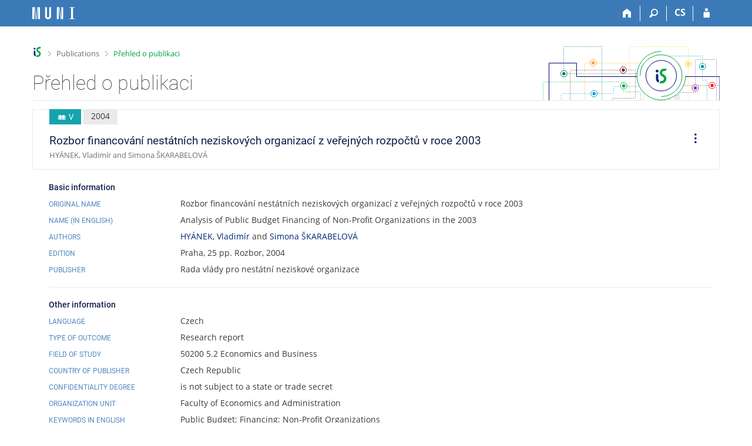

--- FILE ---
content_type: text/html; charset=utf-8
request_url: https://is.muni.cz/publication/556273/cs?lang=en
body_size: 8007
content:
<!DOCTYPE html>
<html class="no-js" lang="en">
<head>
<meta name="citation_year" content="2004">
<meta name="citation_type" content="V">
<meta name="citation_abtract_en" content="This research report deals with Analysis of Public Budget
Financing of Non-Profit Organizations in the 2003.">
<meta name="citation_language" content="cze">
<meta name="citation_id" content="556273">
<meta name="citation_keywords" content="Public Budget; Financing; Non-Profit Organizations">
<meta name="citation_abstract" content="Tato výzkumná zpráva se zabývá analýzou financování nestátních
neziskových organizací z veřejných rozpočtů v roce 2003.">
<meta name="citation_publisher" content="Rada vlády pro nestátní neziskové organizace">
<meta name="citation_authors" content="Hyánek, Vladimír; Škarabelová, Simona">
<meta name="citation_title" content="Rozbor financování nestátních neziskových organizací z
veřejných rozpočtů v roce 2003">

<meta content="text/html; charset=utf-8" http-equiv="Content-Type">
<meta content="IE=edge" http-equiv="X-UA-Compatible">
<meta content="width=device-width, initial-scale=1" name="viewport">
<title>Přehled o publikaci</title>
<link href="https://is.muni.cz/publication/556273/en/Rozbor-financovani-nestatnich-neziskovych-organizaci-z-verejnych-rozpoctu-v-roce-2003/Hyanek-Skarabelova" rel="canonical">
<link href="/favicon.ico" rel="icon" sizes="32x32">
<link href="/favicon.svg" rel="icon" type="image/svg+xml">
<link href="/css/r6/foundation.min.css?_v=ab3b2b3" media="screen,print" rel="stylesheet" type="text/css">
<link href="/css/r/icons/foundation-icons.css?_v=d866a73" media="screen,print" rel="stylesheet" type="text/css">
<link href="/css/r6/prvky.css?_v=bf802ce" media="screen,print" rel="stylesheet" type="text/css">
<link href="/css/r6/r6.css?_v=5b36b59" media="screen,print" rel="stylesheet" type="text/css">
<link href="/css/r6/motiv/1.css?_v=9421c26" media="screen" rel="stylesheet" type="text/css">
<link href="/css/r6/r6-print.css?_v=d1a07b2" media="print" rel="stylesheet" type="text/css">
<style>.com-kroky .com-krok {
	width: 5rem;
	grid-template-rows: 1fr 3rem;
}

.unfold {
	margin-left: 0;
}

.fmgr_seznam table {
	text-align: left;
}

a.citujici {
	text-decoration: none;
}

a.citujici:hover .underline {
	text-decoration: underline;
}

a.citujici.nedurazne {
	pointer-events: none;
	cursor: default;
}

.ps-info-panel {
	padding: 1rem 1rem 1rem 2rem;
}

@media (max-width: 39.9375em) {
	.ps-info-panel {
		padding: 0;
	}
}

.lng-switch {
	display: flex;
	gap: .5rem;
	justify-content: end;
	--zarizeni: pc;
}

@media (max-width: 39.9375em) {
	.lng-switch {
		--zarizeni: mobil;
	}
}

.lng-switch .button:not(.btn--transp) {
	background-color: transparent;
	border-color: transparent;
	font-size: var(--16px);
	font-weight: 500;
	color: var(--barva1);
}

.lng-switch .button:not(.btn--transp).active,
.lng-switch .button:not(.btn--transp):hover {
	background-color: var(--bgbarva-seda6);
	color: var(--barva5);
}

@media (max-width: 39.9375em) {
	.lng-switch .button:not(.active):focus,
	.lng-switch .button:not(.active):active,
	.lng-switch .button:not(.active):hover {
		background-color: transparent;
		border-color: transparent;
		font-size: var(--16px);
		font-weight: 500;
		color: var(--barva1);
	}

	.align-self-top__small {
		align-self: start;
	}

	.mt-1-75 {
		margin-top: 1.75rem;
	}
}

.pulb-grid-tools {
	display: flex;
	gap: 1rem;
}

.pulb-grid-tools .publ-tools-podobne {
	padding-right: 1rem;
	border-right: var(--1px) solid var(--bordersedy);
}</style>
<link href="/css/r6/publikace.css?_v=20ff278" media="screen,print" rel="stylesheet" type="text/css">
<script src="/js/r6/jquery.js?_v=3736f12"></script>
<script src="/js/error.js?_v=e23fead"></script>
<script src="/js/r6/foundation.js?_v=a06b727"></script>
</head>
<body class="en noauth skola_14 motiv-1 motiv-svetly">
<a href="#sticky_panel" class="show-on-focus print-hide">Skip to top bar</a><a href="#hlavicka" class="show-on-focus print-hide">Skip to header</a><a href="#app_content" class="show-on-focus print-hide">Skip to content</a><a href="#paticka" class="show-on-focus print-hide">Skip to footer</a>
<div id="content" class="">
	<div id="zdurazneni-sticky" class="zdurazneni-sticky print-hide" role="alert" aria-atomic="true"></div>
	<div id="rows_wrapper">
		<div class="foundation-design-z">
			<nav id="sticky_panel" >
	<div class="row">
		<div class="column">
			<div class="ikony">
				<a href="/?lang=en" class="sticky_home" title="Masaryk University Information System" aria-label="Masaryk University Information System"></a>
				<a href="/?lang=en" class="sticky-icon" title="Home" aria-label="Home"><i class="house isi-home" aria-hidden="true"></i></a><a href="#" class="sticky-icon prepinac-vyhl float-right" title="Search" aria-label="Search" data-toggle="is_search"><i class="isi-lupa" aria-hidden="true"></i></a><div id="is_search" class="dropdown-pane bottom search-dropdown" data-dropdown data-close-on-click="true">
	<form method="POST" action="/vyhledavani/" role="search"><INPUT TYPE=hidden NAME="lang" VALUE="en">
		<div class="input-group">
			<input class="input-group-field input_text" type="search" name="search" autocomplete="off" role="searchbox">
			<div id="is_search_x" class="is_input_x input-group-button"><i class="isi-x"></i></div>
			<div class="input-group-button">
				<input type="submit" class="button" value="Search">
			</div>
		</div>
	</form>
	<div id="is_search_results"></div>
</div><span><a href="/publication/556273/cs?lang=cs" class="sticky-item prepinac-jazyk jazyk-cs" aria-label="Přepnout do češtiny" title="Přepnout do češtiny" >CS</a></span><a href="/auth/publication/556273/cs?lang=en" class="sticky-icon float-right" title="IS MU Login" aria-label="IS MU Login"><i class="isi-postava" aria-hidden="true"></i></a>
			</div>
		</div>
	</div>
</nav>
			
			<header class="row hlavicka" id="hlavicka">
	<div class="small-5 medium-3 columns znak skola14">
		
	</div>
	<div id="is-prepinace" class="small-7 medium-9 columns">
		
		<div id="prepinace">
        <ul aria-hidden="true" class="is-switch dropdown menu" data-dropdown-menu data-click-open="true" data-closing-time="0" data-autoclose="false" data-disable-hover="true" data-close-on-click="true" data-force-follow="false" data-close-on-click-inside="false" data-alignment="right">
                
                
                
        </ul>
        <ul class="show-for-sr">
                
                
                
        </ul>
</div>
	</div>
</header>
<div class="row" aria-hidden="true">
	<div class="column">
		<a href="#" class="app_header_motiv_switch show-for-medium" title="Change theme" aria-label="Change theme" data-open="motiv_reveal"><i class="isi-nastaveni isi-inline" aria-hidden="true"></i></a>
		
	</div>
</div><div id="drobecky" class="row">
	<div class="column">
		<span class="wrap"><a href="/?lang=en" title="MU Information System" accesskey="0" class="drobecek_logo"> </a><span class="sep"> <i class="isi-zobacek-vpravo"></i><span class="show-for-sr">&gt;</span> </span><a href="/publikace/?lang=en" accesskey="1">Publications</a><span class="sep last"> <i class="isi-zobacek-vpravo"></i><span class="show-for-sr">&gt;</span> </span><a href="https://is.muni.cz/publication/556273/cs?lang=en" title="Přehled o publikaci" class="drobecek_app" accesskey="2">Přehled o publikaci</a></span>
	</div>
</div><div id="app_header_wrapper" class="row align-justify show-for-medium">
	<div class="medium-12 column">
		<h1 id="app_header"><div class="large-9 xlarge-9"><span id="app_name">Přehled o publikaci</span></div></h1>
	</div>
	<div class="shrink column">
		<div id="app_header_image"></div>
	</div>
</div>

<div class="row">
	<div class="column">
		<div id="app_menu" class="empty">
			
		</div>
	</div>
</div><!--[if lt IE 9]><div id="prvek_6324072" class="zdurazneni varovani ie_warning"><h3 class="zdurazneni-nadpis">Warning:</h3><h3>Your browser Internet Explorer is out of date.</h3><p>It has known security flaws and may not display all features of this and other websites.</p></div><![endif]-->
		</div>
		<div id="app_content_row" class="row"><main id="app_content" class="column" role="main">
<div class="mb-05 border-basic p-1 pr-2 pl-2" style="border: 1px solid;">
    <div class="row collapse gap-1">
	<div class="column">
		
		<span title="Publication type V - Research report" class="stitek-inline publ-edit-stitek si-medium si-text si-ikona hide-for-print" data-r05-nazev="Research report">
			<i class="isi-kniha-otevrena isi-inline" aria-hidden="true"></i> V
		</span>
		<span class="stitek-inline publ-edit-stitek pe-stitek__rok si-medium si-text">2004</span>
			
	    <h2 class="nazev_publikace">Rozbor financování nestátních neziskových organizací z veřejných rozpočtů v roce 2003</h2>
	    <span class="nedurazne font-size-S">HYÁNEK, Vladimír and Simona ŠKARABELOVÁ</span>
	</div>
	<div class="column shrink"></div>
	<div class="column shrink align-self-middle align-self-top__small mt-1-75 hide-for-print">
	    <ul id="operace-dropdown" class="dropdown menu bez-zobacku dd-ikony" data-disable-hover="true" data-click-open="true" data-dropdown-menu role="menubar">
		<li role="menuitem" class="is-dropdown-submenu-parent opens-right" aria-haspopup="true" aria-label="Operations">
		    <a href="#" class="pr-0">
				<i class="isi-tri-tecky-svisle isi-large mr-0" style="line-height: 38px;" aria-hidden="true"></i>
				<span class="show-for-sr">Operations</span>
		    </a>

		    <ul class="vertical menu nested submenu is-dropdown-submenu first-sub" data-submenu="" role="menu">
				<li role="menuitem" class="is-submenu-item is-dropdown-submenu-item">
					<a data-open="citace-modal" class="clear">
					<i class="isi-citace isi-inline" aria-hidden="true"></i>Cite
					</a>
				</li>
	
		<li role="menuitem" class="is-submenu-item is-dropdown-submenu-item">
			<a target="_blank" href="/publication/556273?lang=en;vytisknout=1">
				<i class="isi-print isi-inline" aria-hidden="true"></i>Print
			</a>
		</li>
	
			</ul>
		</li>
	    </ul>
	</div>
    </div>
</div>
	<div class="ps-info-panel">
	<h3 class="nadpisek-operace">Basic information</h3>
	<div class="mb-05 grid-dalsi-udaje-row">
		<h4 class="nadpisek-modry mb-0">Original name</h4>
		<div>Rozbor financování nestátních neziskových organizací z veřejných rozpočtů v roce 2003</div>
	</div>
		<div class="mb-05 grid-dalsi-udaje-row">
			<h4 class="nadpisek-modry mb-0">Name (in English)</h4>
			<div>Analysis of Public Budget Financing of Non-Profit Organizations in the 2003</div>
		</div><div class="mb-05 grid-dalsi-udaje-row">
				<h4 class="nadpisek-modry mb-0">Authors</h4>
				<div><a class="autor_publikace" data-vizitka="1953" href="/person/1953?lang=en#publikace">HYÁNEK, Vladimír</a> and <a class="autor_publikace" data-vizitka="7274" href="/person/7274?lang=en#publikace">Simona ŠKARABELOVÁ</a></div>
			</div>
			<div class="mb-05 grid-dalsi-udaje-row">
				<h4 class="nadpisek-modry mb-0">Edition</h4>
				<div> Praha, 25 pp. Rozbor, 2004</div>
			</div>
		
		<div class="mb-05 grid-dalsi-udaje-row">
			<h4 class="nadpisek-modry mb-0">Publisher</h4>
			<div>Rada vlády pro nestátní neziskové organizace</div>
		</div><hr><h3 class="nadpisek-operace">Other information</h3>
		<div class="mb-05 grid-dalsi-udaje-row">
			<h4 class="nadpisek-modry mb-0">Language</h4>
			<div>Czech</div>
		</div>
	
		<div class="mb-05 grid-dalsi-udaje-row">
			<h4 class="nadpisek-modry mb-0">Type of outcome</h4>
			<div>Research report</div>
		</div>
	
		<div class="mb-05 grid-dalsi-udaje-row">
			<h4 class="nadpisek-modry mb-0">Field of Study</h4>
			<div>50200 5.2 Economics and Business</div>
		</div>
	
		<div class="mb-05 grid-dalsi-udaje-row">
			<h4 class="nadpisek-modry mb-0">Country of publisher</h4>
			<div>Czech Republic</div>
		</div>
	
		<div class="mb-05 grid-dalsi-udaje-row">
			<h4 class="nadpisek-modry mb-0">Confidentiality degree</h4>
			<div>is not subject to a state or trade secret</div>
		</div>
	
			<div class="mb-05 grid-dalsi-udaje-row">
				<h4 class="nadpisek-modry mb-0">Organization unit</h4>
				<div>Faculty of Economics and Administration</div>
			</div>
		
		<div class="mb-05 grid-dalsi-udaje-row">
			<h4 class="nadpisek-modry mb-0">Keywords in English</h4>
			<div>Public Budget; Financing; Non-Profit Organizations</div>
		</div><div class="mb-05 grid-dalsi-udaje-row">
			<h4 class="nadpisek-modry mb-0">Tags</h4>
			<div><a href="/publications/?lang=en;stitek=financing">financing</a>, <a href="/publications/?lang=en;stitek=non-profit_organizations">non-profit organizations</a>, <a href="/publications/?lang=en;stitek=public_budget">Public Budget</a></div>
		</div><div class="float-right mb-05">
				<div>
				<i class="isi-clock isi-inline barvadoplnkova" aria-hidden="true"></i>
				<span class="nedurazne">Changed: 2/7/2004 15:51, <a href="/person/7274" class="nedurazne" data-vizitka="7274">Mgr. Simona Škarabelová, Ph.D.</a></span>
				</div>
		</div>
			<hr>
			<div class="row collapse gap-1 align-middle mb-1">
				<div class="column">
					<h3 class="nadpisek-operace mb-0">Abstract</h3>
				</div>
		
			<div class="column text-right lng-switch shrink show-for-small-only">
				<a href="#a" class="button mb-0 active anotace-switch show-for-small-only" data-lang="ORIG">ORIG</a>
<a href="#a" class="button mb-0 anotace-switch" data-lang="EN">EN</a>
			</div></div><div class="pe-anotace">
				<div class="pe-anotace-jazyk anotace-ORIG">
					<h4 class="nadpisek-modry mb-0">In the original language</h4>
					<div>Tato výzkumná zpráva se zabývá analýzou financování nestátních neziskových organizací z veřejných rozpočtů v roce 2003.</div>
				</div>
				<div class="pe-anotace-jazyk anotace-EN ">
					<h4 class="nadpisek-modry mb-0">In English</h4>
					<div>This research report deals with Analysis of Public Budget Financing of Non-Profit Organizations in the 2003.</div>
				</div></div>
				<hr/>
				<h3 class="nadpisek-operace">Links</h3>
				<table class="publikace publikace-table tbl-navaznosti data3 mb-1 bordered stack">
					<tbody>
					<tr><td colspan=1  class="tbl-navaznosti-projekt">MSM 145600001, plan (intention)</td><td><table class="mb-0" style="border-spacing: 0;"><tr><td>Name: Faktory efektivnosti rozvoje regionů České republiky</td></tr><tr><td>Investor: Ministry of Education, Youth and Sports of the CR, Efficiency Factors of the Czech Republic's Regions</td></tr></table></td></tr>

					</tbody>
				</table>
			</div></main></div>
		
		<div class="foundation-design-z foot_clear">
			
	<div class="row">
		
	</div>
	<footer id="paticka" class="">
		<div class="row">
			<div class="columns small-12 medium-6 paticka_logo">
	<a href="/?lang=en"><span class="show-for-sr">IS MU</span></a>
	<div>
		The Information&nbsp;System of Masaryk University
		<div class="footer_about">
			<a href="https://is.muni.cz/nas_system/?lang=en">More about IS MU</a>, administered by <a href="https://www.fi.muni.cz/">Faculty of Informatics, MU</a>
		</div>
		
	</div>
</div>
<div class="columns small-6 medium-3">
	<div class="footer_podpora">
	<a href="/podpora/?lang=en">Do you need help?</a>
	<span class="kont_email"><nobr class="postovni_adresa">is<!-- root onLoad="trap132@gmail.com" -->tech<img src="/pics/posta/678e1dea0f2ee9e558143cb2938494e9Z.gif" alt="(zavináč/atsign)" /><!-- <a href="customer39@seynam.cz" --><!-- customer39@seynam.cz</a> -->fi<img src="/pics/posta/eb3e9234b2dbda35b526b659c3c46649T.gif" alt="(tečka/dot)" />muni<img src="/pics/posta/eb3e9234b2dbda35b526b659c3c46649T.gif" alt="(tečka/dot)" />cz</nobr></span>
</div>
	<div class="footer_napoveda">
		<a href="/help/ucitel/publikace?lang=en">Help</a>
	</div>
	<div class="row">
		<div class="columns small-12 display-none">
			<div class="footer_zoomy">
				<a href="" rel="nofollow"></a>
			</div>
		</div>
	</div>
</div>
<div class="columns small-6 medium-3 nastaveni_col">
	<div class="footer_datum">
		<span title="Today is 5. (odd) week.">26/1/2026 <span style='padding: 0 0.6em'>|</span> 02:00</span>
		<a href="/system/cas?lang=en" title="Today is 5. (odd) week." class="footer_cas">Current date and&nbsp;time</a>
	</div>
	<div>
	
	<div class="footer_nastaveni"><a href="/nas_system/ochrana_informaci?lang=en">Use of cookies</a><a href="https://is.muni.cz/system/pristupnost" class="footer_about">Accessibility</a></div>
</div>
</div>
			<div class="right-border"></div>
			<div class="left-border"></div>
		</div>
		<a href="#hlavicka" class="skip_up" title="takes you to the top of the page">
			Go to top
		</a>
	</footer>

		</div>
	</div>
</div>
<div id="citace-modal" class="reveal large" role="region" data-append-to=".foundation-design-z:first" data-reveal="">
	<div class="row">
		<div  class="column reveal-content">
			
<h2><i class="isi-citace isi-inline" aria-hidden="true"></i>Cite</h2>
<ul class="tabs tabs-prepinace" data-tabs id="tabs_citace">
	<li class="tabs-title is-active" role="presentation">
		<a href="#tab_iso">ČSN ISO 690</a>
	</li>
	<li class="tabs-title" role="presentation">
		<a href="#tab_bibtex">BibTeX</a>
	</li>
	<li class="tabs-title" role="presentation">
		<a href="#tab_latex">LaTeX</a>
	</li>
	<li class="tabs-title" role="presentation">
		<a href="#tab_ris">RIS</a>
	</li>
</ul>
<div class="tab-content" data-tabs-content="tabs_citace">
	<div class="tabs-panel is-active bgbarva-seda1 p-1 mb-1" id="tab_iso">HYÁNEK, Vladimír and Simona ŠKARABELOVÁ. <i>Rozbor financování nestátních neziskových organizací z veřejných rozpočtů v roce 2003 (Analysis of Public Budget Financing of Non-Profit Organizations in the 2003)</i>. Praha: Rada vlády pro nestátní neziskové organizace, 2004, 25 pp. Rozbor.</div>
	<div class="tabs-panel bgbarva-seda1 p-1 mb-1" id="tab_bibtex">@misc{556273,<br />&nbsp;&nbsp;&nbsp;author = {Hyánek, Vladimír and Škarabelová, Simona},<br />&nbsp;&nbsp;&nbsp;address = {Praha},<br />&nbsp;&nbsp;&nbsp;keywords = {Public Budget; Financing; Non-Profit Organizations},<br />&nbsp;&nbsp;&nbsp;language = {cze},<br />&nbsp;&nbsp;&nbsp;location = {Praha},<br />&nbsp;&nbsp;&nbsp;publisher = {Rada vlády pro nestátní neziskové organizace},<br />&nbsp;&nbsp;&nbsp;title = {Rozbor financování nestátních neziskových organizací z veřejných rozpočtů v roce 2003},<br />&nbsp;&nbsp;&nbsp;year = {2004}<br />}<br /><br /></div>
	<div class="tabs-panel bgbarva-seda1 p-1 mb-1" id="tab_ris">TY&nbsp;&nbsp;-&nbsp;GEN<br />ID&nbsp;&nbsp;-&nbsp;556273<br />AU&nbsp;&nbsp;-&nbsp;Hyánek, Vladimír - Škarabelová, Simona<br />PY&nbsp;&nbsp;-&nbsp;2004<br />TI&nbsp;&nbsp;-&nbsp;Rozbor financování nestátních neziskových organizací z veřejných rozpočtů v roce 2003<br />VL&nbsp;&nbsp;-&nbsp;Rozbor<br />PB&nbsp;&nbsp;-&nbsp;Rada vlády pro nestátní neziskové organizace<br />CY&nbsp;&nbsp;-&nbsp;Praha<br />KW&nbsp;&nbsp;-&nbsp;Public Budget<br />KW&nbsp;&nbsp;-&nbsp;Financing<br />KW&nbsp;&nbsp;-&nbsp;Non-Profit Organizations<br />N2&nbsp;&nbsp;-&nbsp;Tato výzkumná zpráva se zabývá analýzou financování nestátních neziskových organizací z veřejných rozpočtů v roce 2003.<br />ER&nbsp;&nbsp;-&nbsp;<br /><br /></div>
	<div class="tabs-panel bgbarva-seda1 p-1 mb-1" id="tab_latex">HYÁNEK, Vladimír and Simona ŠKARABELOVÁ. \textit{Rozbor financování nestátních neziskových organizací z veřejných rozpočtů v roce 2003 (Analysis of Public Budget Financing of Non-Profit Organizations in the 2003)}. Praha: Rada vlády pro nestátní neziskové organizace, 2004, 25 pp. Rozbor.
</div>
<div>
	<button class="input-group-button button kopirovat_citaci float-right">
		<i class="isi-clipboard isi-inline" aria-hidden="true"></i>Copy
	</button>
</div>
	
		</div>
	</div>
	<div class="modal-btns"><button class="close-button" type="button" aria-label="Close" data-close><span aria-hidden="true">&times;</span></button></div>
</div>


<script src="/js/is.js?_v=3ff8494"></script>
<script src="/js/jquery-ui-1.12.1-sortable-r6.min.js?_v=611662c"></script>
<script src="/js/log-kliknuto.js?_v=d448124"></script>
<script src="/js/publikace.js?_v=15f2e50"></script>
<script>
(function() {

"use strict";

is.Design.init({
   "js_init" : [
      {
         "method" : "init",
         "params" : [],
         "module" : "PublikaceBaner"
      },
      {
         "method" : "init",
         "params" : [],
         "module" : "Publikace_vypis"
      },
      {
         "method" : "init",
         "params" : [],
         "module" : "HashNavigation"
      },
      {
         "module" : "Drobecky",
         "params" : [],
         "method" : "init"
      },
      {
         "module" : "MailTo",
         "params" : [],
         "method" : "decode_mail"
      },
      {
         "params" : [],
         "method" : "init",
         "module" : "Forms"
      },
      {
         "module" : "Design",
         "method" : "init_header",
         "params" : []
      },
      {
         "params" : [],
         "method" : "init_toolkit",
         "module" : "Design"
      }
   ],
   "ldb" : {
      "rozbalit" : "Show",
      "sbalit" : "Hide",
      "potvrzeni_zkopirovani" : "Copied to clipboard.",
      "byl_jste_odhlasen_prihlasit" : "Log in",
      "modal_full" : "Full-screen view",
      "byl_jste_odhlasen" : "You have been logged out.",
      "chyba" : "An error has occurred. Try again or refresh the page.",
      "chyba_503" : "The application is temporarily unavailable due to the System being overloaded.",
      "byl_jste_odhlasen_zavrit" : "Close"
   },
   "session" : {
      "ekurz" : false,
      "vidim_kazdeho" : null,
      "is_design_z" : "",
      "skola_zkratka" : "MU",
      "lang" : "en",
      "skola_id" : "14",
      "cgipar" : {
         "lang" : [
            "en"
         ]
      },
      "is_muni_cz" : "is.muni.cz",
      "sn" : "/publikace/publikace_simple.pl",
      "session_id" : "6579104650",
      "pouzit_neoverene_udaje" : null,
      "debug" : 1,
      "auth" : "",
      "server_time" : "26. 1. 2026 02:00:16",
      "uco" : null,
      "login" : null,
      "remote_user" : null,
      "w_log_id" : "22915063328"
   },
   "svatky" : {
      "20051227" : 1,
      "20220508" : 1,
      "20001228" : 1,
      "20171229" : 1,
      "20060706" : 1,
      "20210501" : 1,
      "20260403" : 1,
      "20211224" : 1,
      "20011230" : 1,
      "20050328" : 1,
      "20231028" : 1,
      "20080101" : 1,
      "20041117" : 1,
      "20100928" : 1,
      "20110501" : 1,
      "20010101" : 1,
      "20061224" : 1,
      "20141226" : 1,
      "20131231" : 1,
      "20151227" : 1,
      "20040101" : 1,
      "20181227" : 1,
      "20140421" : 1,
      "20220705" : 1,
      "20261227" : 1,
      "20070101" : 1,
      "20250706" : 1,
      "20191230" : 1,
      "20161230" : 1,
      "20251224" : 1,
      "20011231" : 1,
      "20061227" : 1,
      "20061117" : 1,
      "20240705" : 1,
      "20021223" : 1,
      "20041227" : 1,
      "20081028" : 1,
      "20171224" : 1,
      "20241225" : 1,
      "20200101" : 1,
      "20121117" : 1,
      "20151231" : 1,
      "20051229" : 1,
      "20010501" : 1,
      "20231225" : 1,
      "20070501" : 1,
      "20040928" : 1,
      "20231226" : 1,
      "20231117" : 1,
      "20241227" : 1,
      "20091225" : 1,
      "20160928" : 1,
      "20171225" : 1,
      "20121228" : 1,
      "20111231" : 1,
      "20140706" : 1,
      "20130401" : 1,
      "20161229" : 1,
      "20091226" : 1,
      "20250928" : 1,
      "20101230" : 1,
      "20061226" : 1,
      "20080501" : 1,
      "20030705" : 1,
      "20111228" : 1,
      "20181028" : 1,
      "20020508" : 1,
      "20251230" : 1,
      "20231224" : 1,
      "20041225" : 1,
      "20190705" : 1,
      "20150705" : 1,
      "20171117" : 1,
      "20230410" : 1,
      "20180402" : 1,
      "20140705" : 1,
      "20041226" : 1,
      "20130501" : 1,
      "20111117" : 1,
      "20190422" : 1,
      "20180705" : 1,
      "20101223" : 1,
      "20101226" : 1,
      "20030508" : 1,
      "20201229" : 1,
      "20251225" : 1,
      "20211231" : 1,
      "20251229" : 1,
      "20060417" : 1,
      "20001230" : 1,
      "20221028" : 1,
      "20021231" : 1,
      "20190508" : 1,
      "20071229" : 1,
      "20261117" : 1,
      "20150508" : 1,
      "20250101" : 1,
      "20041231" : 1,
      "20080508" : 1,
      "20120705" : 1,
      "20051028" : 1,
      "20221228" : 1,
      "20200508" : 1,
      "20201226" : 1,
      "20031226" : 1,
      "20241226" : 1,
      "20190706" : 1,
      "20121223" : 1,
      "20241231" : 1,
      "20131228" : 1,
      "20241228" : 1,
      "20161227" : 1,
      "20080705" : 1,
      "20141227" : 1,
      "20040501" : 1,
      "20061225" : 1,
      "20051117" : 1,
      "20070705" : 1,
      "20240706" : 1,
      "20001231" : 1,
      "20181229" : 1,
      "20171226" : 1,
      "20211229" : 1,
      "20070706" : 1,
      "20160706" : 1,
      "20241117" : 1,
      "20191224" : 1,
      "20111229" : 1,
      "20131226" : 1,
      "20261224" : 1,
      "20131223" : 1,
      "20191226" : 1,
      "20241028" : 1,
      "20211117" : 1,
      "20200501" : 1,
      "20131225" : 1,
      "20210705" : 1,
      "20111227" : 1,
      "20251228" : 1,
      "20130928" : 1,
      "20231227" : 1,
      "20050705" : 1,
      "20211226" : 1,
      "20020501" : 1,
      "20150101" : 1,
      "20201224" : 1,
      "20011028" : 1,
      "20111224" : 1,
      "20050508" : 1,
      "20121224" : 1,
      "20200928" : 1,
      "20110425" : 1,
      "20060928" : 1,
      "20181117" : 1,
      "20191227" : 1,
      "20241229" : 1,
      "20101227" : 1,
      "20120508" : 1,
      "20021228" : 1,
      "20120928" : 1,
      "20230101" : 1,
      "20111223" : 1,
      "20120706" : 1,
      "20141224" : 1,
      "20210405" : 1,
      "20261229" : 1,
      "20071226" : 1,
      "20131028" : 1,
      "20041224" : 1,
      "20221229" : 1,
      "20100508" : 1,
      "20021230" : 1,
      "20041229" : 1,
      "20090413" : 1,
      "20130706" : 1,
      "20220706" : 1,
      "20170417" : 1,
      "20231229" : 1,
      "20190928" : 1,
      "20071225" : 1,
      "20021225" : 1,
      "20251227" : 1,
      "20180706" : 1,
      "20091117" : 1,
      "20110706" : 1,
      "20190419" : 1,
      "20111225" : 1,
      "20180928" : 1,
      "20130101" : 1,
      "20121227" : 1,
      "20120501" : 1,
      "20141225" : 1,
      "20120409" : 1,
      "20021117" : 1,
      "20260928" : 1,
      "20050928" : 1,
      "20161028" : 1,
      "20001224" : 1,
      "20171230" : 1,
      "20091028" : 1,
      "20161223" : 1,
      "20170706" : 1,
      "20071230" : 1,
      "20091224" : 1,
      "20261231" : 1,
      "20160501" : 1,
      "20030421" : 1,
      "20080706" : 1,
      "20181228" : 1,
      "20121226" : 1,
      "20161117" : 1,
      "20100501" : 1,
      "20260706" : 1,
      "20061230" : 1,
      "20060705" : 1,
      "20140928" : 1,
      "20191117" : 1,
      "20230508" : 1,
      "20081117" : 1,
      "20070928" : 1,
      "20140101" : 1,
      "20060508" : 1,
      "20010928" : 1,
      "20030101" : 1,
      "20210706" : 1,
      "20251028" : 1,
      "20141028" : 1,
      "20050101" : 1,
      "20200706" : 1,
      "20010706" : 1,
      "20040706" : 1,
      "20151228" : 1,
      "20230928" : 1,
      "20201231" : 1,
      "20180330" : 1,
      "20151229" : 1,
      "20250418" : 1,
      "20151028" : 1,
      "20110508" : 1,
      "20221224" : 1,
      "20071117" : 1,
      "20201230" : 1,
      "20110705" : 1,
      "20230407" : 1,
      "20260705" : 1,
      "20031224" : 1,
      "20001225" : 1,
      "20021028" : 1,
      "20181230" : 1,
      "20101028" : 1,
      "20211028" : 1,
      "20191229" : 1,
      "20020706" : 1,
      "20051225" : 1,
      "20170705" : 1,
      "20240501" : 1,
      "20231231" : 1,
      "20051228" : 1,
      "20141229" : 1,
      "20081225" : 1,
      "20161225" : 1,
      "20191225" : 1,
      "20220415" : 1,
      "20040412" : 1,
      "20210508" : 1,
      "20161226" : 1,
      "20021224" : 1,
      "20100705" : 1,
      "20021226" : 1,
      "20141117" : 1,
      "20201228" : 1,
      "20010705" : 1,
      "20230501" : 1,
      "20251226" : 1,
      "20121231" : 1,
      "20060101" : 1,
      "20260101" : 1,
      "20180508" : 1,
      "20001229" : 1,
      "20221227" : 1,
      "20050501" : 1,
      "20131227" : 1,
      "20160508" : 1,
      "20020705" : 1,
      "20240401" : 1,
      "20201221" : 1,
      "20200705" : 1,
      "20070508" : 1,
      "20041230" : 1,
      "20010416" : 1,
      "20200410" : 1,
      "20130508" : 1,
      "20020101" : 1,
      "20011117" : 1,
      "20181225" : 1,
      "20071231" : 1,
      "20090706" : 1,
      "20100706" : 1,
      "20201222" : 1,
      "20140508" : 1,
      "20001227" : 1,
      "20090501" : 1,
      "20121229" : 1,
      "20211225" : 1,
      "20210101" : 1,
      "20221226" : 1,
      "20170928" : 1,
      "20030706" : 1,
      "20101225" : 1,
      "20100405" : 1,
      "20190101" : 1,
      "20150706" : 1,
      "20201223" : 1,
      "20031117" : 1,
      "20140501" : 1,
      "20131117" : 1,
      "20191223" : 1,
      "20241230" : 1,
      "20230705" : 1,
      "20101224" : 1,
      "20171227" : 1,
      "20080928" : 1,
      "20110928" : 1,
      "20101231" : 1,
      "20121225" : 1,
      "20081226" : 1,
      "20131224" : 1,
      "20161231" : 1,
      "20220418" : 1,
      "20071028" : 1,
      "20211227" : 1,
      "20090508" : 1,
      "20061228" : 1,
      "20181231" : 1,
      "20150406" : 1,
      "20191231" : 1,
      "20160101" : 1,
      "20241224" : 1,
      "20240101" : 1,
      "20221117" : 1,
      "20110101" : 1,
      "20171028" : 1,
      "20160705" : 1,
      "20041028" : 1,
      "20031225" : 1,
      "20240329" : 1,
      "20061229" : 1,
      "20260406" : 1,
      "20071224" : 1,
      "20250508" : 1,
      "20081224" : 1,
      "20150501" : 1,
      "20171223" : 1,
      "20260508" : 1,
      "20010508" : 1,
      "20260501" : 1,
      "20261028" : 1,
      "20130705" : 1,
      "20051230" : 1,
      "20131229" : 1,
      "20111028" : 1,
      "20090928" : 1,
      "20020928" : 1,
      "20121230" : 1,
      "20071228" : 1,
      "20111230" : 1,
      "20040705" : 1,
      "20211228" : 1,
      "20030928" : 1,
      "20141223" : 1,
      "20141231" : 1,
      "20080324" : 1,
      "20170508" : 1,
      "20201028" : 1,
      "20101229" : 1,
      "20211230" : 1,
      "20220501" : 1,
      "20131230" : 1,
      "20141222" : 1,
      "20250421" : 1,
      "20011227" : 1,
      "20171228" : 1,
      "20030501" : 1,
      "20170101" : 1,
      "20011225" : 1,
      "20040508" : 1,
      "20210402" : 1,
      "20161224" : 1,
      "20180501" : 1,
      "20251231" : 1,
      "20021229" : 1,
      "20151223" : 1,
      "20090705" : 1,
      "20171231" : 1,
      "20220928" : 1,
      "20051226" : 1,
      "20070409" : 1,
      "20201117" : 1,
      "20261226" : 1,
      "20221230" : 1,
      "20141230" : 1,
      "20240508" : 1,
      "20170414" : 1,
      "20201225" : 1,
      "20150928" : 1,
      "20061028" : 1,
      "20251117" : 1,
      "20170501" : 1,
      "20160328" : 1,
      "20121028" : 1,
      "20151225" : 1,
      "20060501" : 1,
      "20071227" : 1,
      "20051224" : 1,
      "20101228" : 1,
      "20250705" : 1,
      "20111226" : 1,
      "20220101" : 1,
      "20151224" : 1,
      "20180101" : 1,
      "20261230" : 1,
      "20241223" : 1,
      "20191228" : 1,
      "20190501" : 1,
      "20001028" : 1,
      "20191028" : 1,
      "20240928" : 1,
      "20231228" : 1,
      "20050706" : 1,
      "20221225" : 1,
      "20041228" : 1,
      "20141228" : 1,
      "20120101" : 1,
      "20151230" : 1,
      "20100101" : 1,
      "20200413" : 1,
      "20001226" : 1,
      "20011226" : 1,
      "20090101" : 1,
      "20261228" : 1,
      "20181226" : 1,
      "20161228" : 1,
      "20011229" : 1,
      "20160325" : 1,
      "20261225" : 1,
      "20011224" : 1,
      "20230706" : 1,
      "20021227" : 1,
      "20101117" : 1,
      "20181224" : 1,
      "20210928" : 1,
      "20231230" : 1,
      "20031028" : 1,
      "20020401" : 1,
      "20151117" : 1,
      "20011228" : 1,
      "20221231" : 1,
      "20151226" : 1,
      "20250501" : 1
   }
}
);
})();
</script>

</body>
</html>
